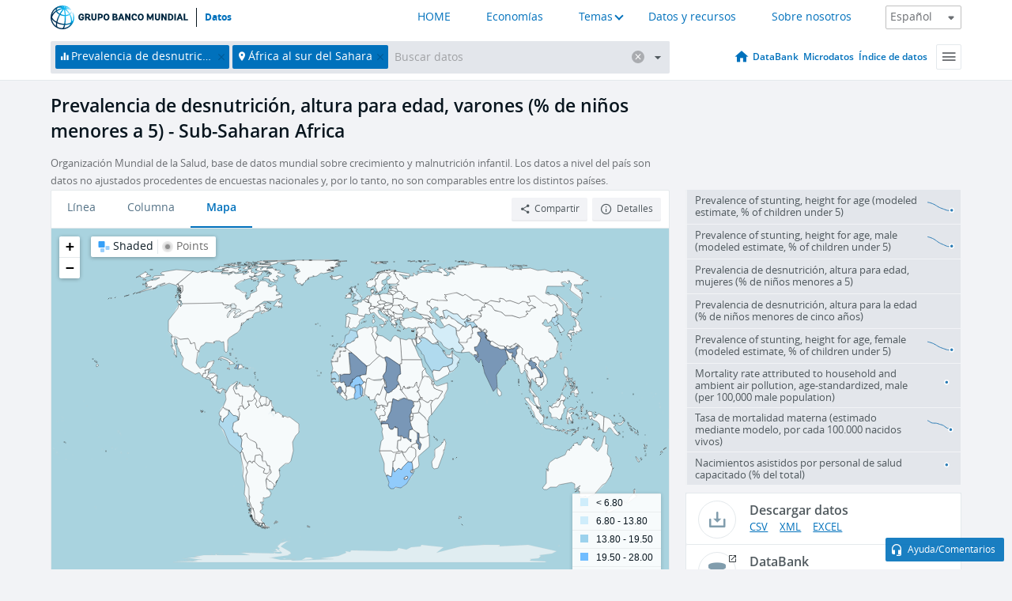

--- FILE ---
content_type: application/javascript; charset=utf-8
request_url: https://by2.uservoice.com/t2/136660/web/track.js?_=1768831149494&s=0&c=__uvSessionData0&d=eyJlIjp7InUiOiJodHRwczovL2RhdG9zLmJhbmNvbXVuZGlhbC5vcmcvaW5kaWNhZG9yL1NILlNUQS5TVE5ULk1BLlpTP2VuZD0yMDE3JmxvY2F0aW9ucz1aRyZzdGFydD0yMDE3JnZpZXc9bWFwJnllYXI9MjAxNyIsInIiOiIifX0%3D
body_size: 21
content:
__uvSessionData0({"uvts":"10793767-f8c0-4637-6c60-a5b1c1fa725c"});